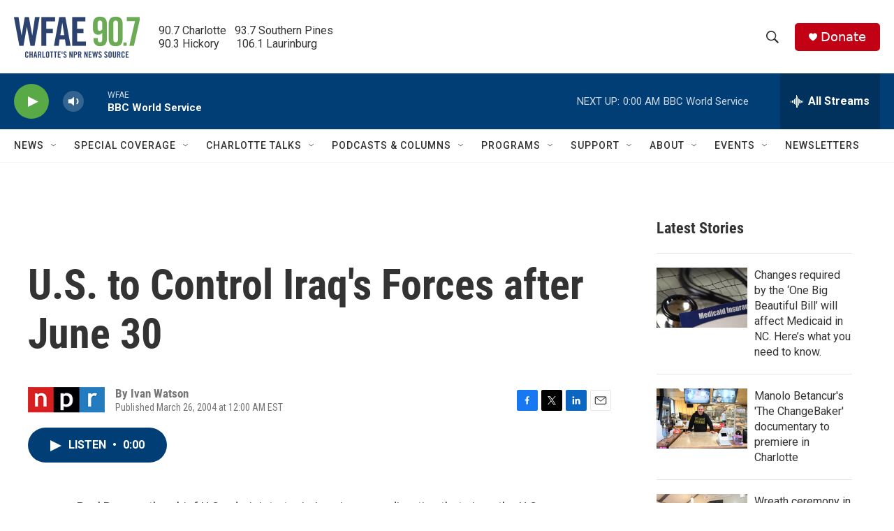

--- FILE ---
content_type: text/html; charset=utf-8
request_url: https://www.google.com/recaptcha/api2/aframe
body_size: 264
content:
<!DOCTYPE HTML><html><head><meta http-equiv="content-type" content="text/html; charset=UTF-8"></head><body><script nonce="lh1c3lIH-UAeoiNlpXPUEQ">/** Anti-fraud and anti-abuse applications only. See google.com/recaptcha */ try{var clients={'sodar':'https://pagead2.googlesyndication.com/pagead/sodar?'};window.addEventListener("message",function(a){try{if(a.source===window.parent){var b=JSON.parse(a.data);var c=clients[b['id']];if(c){var d=document.createElement('img');d.src=c+b['params']+'&rc='+(localStorage.getItem("rc::a")?sessionStorage.getItem("rc::b"):"");window.document.body.appendChild(d);sessionStorage.setItem("rc::e",parseInt(sessionStorage.getItem("rc::e")||0)+1);localStorage.setItem("rc::h",'1768884882404');}}}catch(b){}});window.parent.postMessage("_grecaptcha_ready", "*");}catch(b){}</script></body></html>